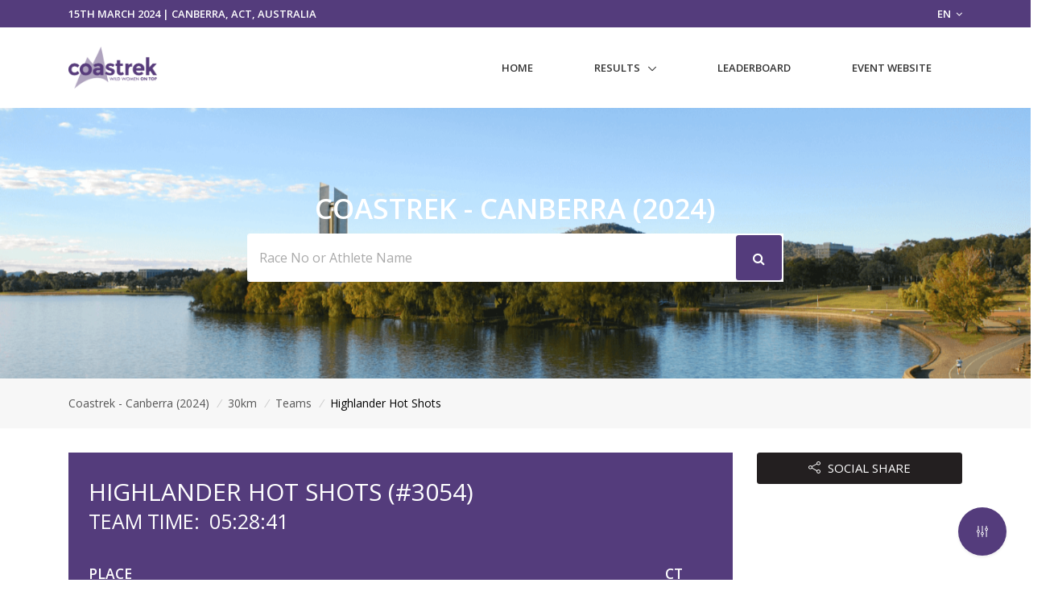

--- FILE ---
content_type: text/html; charset=UTF-8
request_url: https://www.multisportaustralia.com.au/races/coastrek-canberra-2024/events/3/results/teams/19
body_size: 7116
content:
<!DOCTYPE html>

<html lang="en">
<head>
  <!-- Title -->
  <title>Highlander Hot Shots (#3054) - 30km - Coastrek - Canberra (2024) | MultiSport Australia</title>

  <!-- Required Meta Tags Always Come First -->
    <meta charset="utf-8">
    <meta name="viewport" content="width=device-width, initial-scale=1, shrink-to-fit=no">
    <meta http-equiv="x-ua-compatible" content="ie=edge">

    <!-- Favicon -->
    <link rel="apple-touch-icon" sizes="180x180" href="https://cdn.multisportaustralia.com.au/public/images/multisportaustralia.com.au/apple-touch-icon.png">
    <link rel="icon" type="image/png" sizes="32x32" href="https://cdn.multisportaustralia.com.au/public/images/multisportaustralia.com.au/favicon-32x32.png">
    <link rel="icon" type="image/png" sizes="16x16" href="https://cdn.multisportaustralia.com.au/public/images/multisportaustralia.com.au/favicon-16x16.png">
    <link rel="mask-icon" href="https://cdn.multisportaustralia.com.au/public/images/multisportaustralia.com.au/safari-pinned-tab.svg" color="#000000">
    <link rel="shortcut icon" href="https://cdn.multisportaustralia.com.au/public/images/multisportaustralia.com.au/favicon.ico">
    <meta name="msapplication-TileColor" content="#000000">
    <meta name="msapplication-config" content="https://cdn.multisportaustralia.com.au/public/images/multisportaustralia.com.au/browserconfig.xml">
    <meta name="theme-color" content="#ffffff">

    <meta property="og:title" content="Highlander Hot Shots (#3054) - 30km - Coastrek - Canberra (2024)">
    <meta property="og:description" content="">
    <meta property="og:image" content="https://cdn.sportsplits.com/images/races/658a6ac96159006466382488/1920x1080_Banner.png?expire=1710487692">
    <meta property="og:url" content="https://www.multisportaustralia.com.au/races/coastrek-canberra-2024/events/3/results/teams/19">
    <!--  Non-Essential, But Recommended -->

    <meta property="og:site_name" content="MultiSport Australia">
    <meta name="twitter:image:alt" content="Highlander Hot Shots (#3054) - 30km - Coastrek - Canberra (2024)">

    <!-- Google Fonts -->
    <link href="//fonts.googleapis.com/css?family=Open+Sans:400,300,600,700%7Csubset=cyrillic,latin" rel="stylesheet" type="text/css">


    <link rel="stylesheet" href="https://cdn.multisportaustralia.com.au/public/v2/vendor/bootstrap/bootstrap.min.css">
    <link rel="stylesheet" href="https://cdn.multisportaustralia.com.au/public/v2/vendor/bootstrap/offcanvas.css">
    <!-- CSS Global Icons -->
    <link rel="stylesheet" href="https://cdn.multisportaustralia.com.au/public/v2/css/flag-css.css">
    <link rel="stylesheet" href="https://cdn.multisportaustralia.com.au/public/v2/vendor/icon-awesome/css/font-awesome.min.css">
    <link rel="stylesheet" href="https://cdn.multisportaustralia.com.au/public/v2/vendor/icon-line/css/simple-line-icons.css">
    <link rel="stylesheet" href="https://cdn.multisportaustralia.com.au/public/v2/vendor/icon-etlinefont/style.css">
    <link rel="stylesheet" href="https://cdn.multisportaustralia.com.au/public/v2/vendor/icon-line-pro/style.css">
    <link rel="stylesheet" href="https://cdn.multisportaustralia.com.au/public/v2/vendor/icon-hs/style.css">
    <link rel="stylesheet" href="https://cdn.multisportaustralia.com.au/public/v2/vendor/dzsparallaxer/dzsparallaxer.css">
    <link rel="stylesheet" href="https://cdn.multisportaustralia.com.au/public/v2/vendor/dzsparallaxer/dzsscroller/scroller.css">
    <link rel="stylesheet" href="https://cdn.multisportaustralia.com.au/public/v2/vendor/dzsparallaxer/advancedscroller/plugin.css">
    <link rel="stylesheet" href="https://cdn.multisportaustralia.com.au/public/v2/vendor/animate.css">
    <link rel="stylesheet" href="https://cdn.multisportaustralia.com.au/public/v2/vendor/custombox/custombox.min.css">
    <link rel="stylesheet" href="https://cdn.multisportaustralia.com.au/public/v2/vendor/hamburgers/hamburgers.min.css">
    <link rel="stylesheet" href="https://cdn.multisportaustralia.com.au/public/v2/vendor/hs-megamenu/src/hs.megamenu.css">
    <link rel="stylesheet" href="https://cdn.multisportaustralia.com.au/public/v2/vendor/slick-carousel/slick/slick.css">
    <link rel="stylesheet" href="https://cdn.multisportaustralia.com.au/public/v2/vendor/fancybox/jquery.fancybox.css">

    <link rel="stylesheet" href="https://cdn.multisportaustralia.com.au/public/v2/css/unify-core.css">
    <link rel="stylesheet" href="https://cdn.multisportaustralia.com.au/public/v2/css/unify-components.css">
    <link rel="stylesheet" href="https://cdn.multisportaustralia.com.au/public/v2/css/unify-globals.css">

	

    <!-- CSS MSA -->
    <link rel="stylesheet" onload="this.rel='stylesheet'" href="https://cdn.multisportaustralia.com.au/public/v2/css/msa.css">

    
    <link rel="stylesheet" href="https://cdn.multisportaustralia.com.au/public/v2/css/custom.css">

        <script async src="https://www.googletagmanager.com/gtag/js?id=G-M6PFWPBG7Y"></script>
    <script>
      window.dataLayer = window.dataLayer || [];
      function gtag(){dataLayer.push(arguments);}
      gtag('js', new Date());

      gtag('config', 'G-M6PFWPBG7Y');
    </script>
    
		<script src="https://www.google.com/recaptcha/api.js?" async defer></script>

  </head>  
  <style type="text/css">
    .typed-cursor {
      top: 0;
    }
  </style>

  <body>
    <main>
              <!-- Top Bar -->
<!-- Team Results Filter Button -->
      <button 
        class="filter-btn rounded-circle shadow-sm position-fixed d-flex align-items-center justify-content-center" 
        style="background-color:#543C7C; bottom: 30px; right: 30px; width: 60px; height: 60px; z-index: 1000; border: none;" 
        data-toggle="modal" 
        data-target="#teamFilterModal">
        <i class="icon-equalizer text-white"></i>
      </button>

      <!-- Modern Team Filter Modal -->
      <div class="modal fade" id="teamFilterModal" tabindex="-1" role="dialog" aria-labelledby="teamFilterModalLabel" aria-hidden="true">
        <div class="modal-dialog modal-dialog-centered" role="document">
          <div class="modal-content border-0 rounded-lg shadow">
            <div class="modal-header border-0">
              <h4 class="modal-title font-weight-bold" id="teamFilterModalLabel">Team Results Filter</h4>
              <button type="button" class="close" data-dismiss="modal" aria-label="Close">
                <span aria-hidden="true">&times;</span>
              </button>
            </div>
            <div class="modal-body">
              <div class="mb-4">
                <a 
                  href="/races/coastrek-canberra-2024/events/3/results/teams"
                  class="btn btn-block py-2 mb-3 btn-outline-secondary"
                  style="">
                  Overall Team Results
                </a>
                
                <p class="font-weight-bold mb-2">Filter by Team Category:</p>
                <div class="row">
                                      <div class="col-md-6 mb-3">
                      <a 
                        href="/races/coastrek-canberra-2024/events/3/results/teams/category/1"
                        class="btn btn-block py-2 btn-outline-secondary"
                        style="">
                        CT
                      </a>
                    </div>
                                  </div>
              </div>
            </div>
          </div>
        </div>
      </div>
         
<header id="js-header" class="u-header u-header--static u-header--show-hide u-header--change-appearance u-header--untransitioned" data-header-fix-moment="500" data-header-fix-effect="slide">
<div class="u-header__section u-header__section--hidden u-header__section--dark g-py-7" style="background-color:#543C7C">
  <div class="container">
    <div class="row flex-column flex-md-row align-items-center justify-content-md-end text-uppercase g-font-weight-600 g-color-white g-font-size-13">
      <div class="col-auto mr-md-auto g-px-15">
        15th March 2024 | Canberra, ACT, Australia</div>
			<div class="col-auto g-pos-rel g-z-index-3 g-px-15">
        <a href="#" id="languages-dropdown" class="g-color-white g-text-underline--none--hover"
           aria-controls="languages-dropdown"
           aria-haspopup="true"
           aria-expanded="true"
           data-dropdown-event="click"
           data-dropdown-target="#languages-dropdown"
           data-dropdown-type="css-animation"
           data-dropdown-duration="300"
           data-dropdown-hide-on-scroll="false"
           data-dropdown-animation-in="fadeIn"
           data-dropdown-animation-out="fadeOut">
          EN <i class="fa fa-angle-down g-ml-3"></i>
        </a>

        <ul id="languages-dropdown" class="list-unstyled g-pos-abs g-left-0 g-bg-gray-dark-v1 g-width-160 g-pb-5 g-mt-12"
            aria-labelledby="languages-dropdown-invoker">
          <li><a class="d-block g-color-white g-color-primary--hover g-text-underline--none--hover g-py-5 g-px-20" href="#">English</a></li>
          <li><a class="d-block g-color-white g-color-primary--hover g-text-underline--none--hover g-py-5 g-px-20" href="#">Spanish</a></li>
          <li><a class="d-block g-color-white g-color-primary--hover g-text-underline--none--hover g-py-5 g-px-20" href="#">Russian</a></li>
          <li><a class="d-block g-color-white g-color-primary--hover g-text-underline--none--hover g-py-5 g-px-20" href="#">German</a></li>
        </ul>
      </div>
    </div>
  </div>
</div>
<!-- End Top Bar -->    <div class="u-header__section u-header__section--light g-bg-white g-transition-0_3 g-py-10 g-py-0--lg" data-header-fix-moment-classes="u-shadow-v18">
    <nav class="js-mega-menu navbar navbar-expand-md py-0">
      <div class="container">
        <!-- Responsive Toggle Button -->
        <button class="navbar-toggler navbar-toggler-right btn g-line-height-1 g-brd-none g-pa-0 g-pos-abs pb-0 pt-0 g-top-30 g-right-0" type="button" aria-label="Toggle navigation" aria-expanded="false" aria-controls="navBar" data-toggle="collapse" data-target="#navBar">
          <span class="hamburger hamburger--slider">
        <span class="hamburger-box">
          <span class="hamburger-inner"></span>
          </span>
          </span>
        </button>
        <!-- End Responsive Toggle Button -->
        <!-- Logo -->
        <a href="/races/coastrek-canberra-2024" class="navbar-brand pb-0 pt-0">
          <img src="https://cdn.sportsplits.com/images/races/658a6ac96159006466382488/150x150_Logo.png?expire=1710487692" width="110px" alt="Coastrek - Canberra Logo">
        </a>
        <!-- End Logo -->

        <!-- Navigation -->
        <div class="collapse navbar-collapse align-items-center flex-sm-row" id="navBar">
          <ul class="navbar-nav ml-auto text-uppercase g-font-weight-600 u-main-nav-v6 u-sub-menu-v1" >
            <li class="nav-item g-mb-5 g-mb-0--lg">
              <a href="/races/coastrek-canberra-2024" class="nav-link">Home</a>
            </li>
                        <li class="nav-item hs-has-sub-menu g-mb-5 g-mb-0--lg">
              <a href="#!" class="nav-link" id="nav-link-1" aria-haspopup="true" aria-expanded="false" aria-controls="nav-submenu-1">Results</a>
              <!-- Submenu -->
              <ul class="hs-sub-menu list-unstyled" id="nav-submenu-1" aria-labelledby="nav-link-1">
                                <li class="hs-has-sub-menu">
                  <a href="/races/coastrek-canberra-2024/events/3/results/teams" id="nav-link-2" aria-haspopup="true" aria-expanded="false" aria-controls="nav-submenu-3">30km
                  </a>
                    <!-- Submenu (level 2) -->
                    <ul class="hs-sub-menu list-unstyled" id="nav-submenu-3" aria-labelledby="nav-link-3">
                    <li class="dropdown-item">
                                            <a href="/races/coastrek-canberra-2024/events/3/results/teams" aria-haspopup="true" aria-expanded="false" aria-controls="nav-submenu-2">Overall</a>
                                          </li>
                                              <li class="dropdown-item hs-has-sub-menu">
                          <a href="#!" aria-haspopup="true" aria-expanded="false" aria-controls="nav-submenu-2">Categories</a>
                          <ul class="hs-sub-menu list-unstyled" id="nav-submenu-2" aria-labelledby="nav-link-2">

                                                        <li class="dropdown-item">
                              <a href="/races/coastrek-canberra-2024/events/3/results/teams/category/1">CT</a>
                            </li>
                                                      </ul>
                        </li>
											                                                                      <a href="https://www.multisportaustralia.com.au/races/coastrek-canberra-2024/events/3/reports/start-list" aria-haspopup="true" aria-expanded="false" aria-controls="nav-submenu-2">Start List</a>
                                                <a href="https://www.multisportaustralia.com.au/races/coastrek-canberra-2024/events/3/reports/leaderboard-2" aria-haspopup="true" aria-expanded="false" aria-controls="nav-submenu-2">Leaderboard:  Burley Griffin Canoe Club</a>
                                                <a href="https://www.multisportaustralia.com.au/races/coastrek-canberra-2024/events/3/reports/leaderboard-3" aria-haspopup="true" aria-expanded="false" aria-controls="nav-submenu-2">Leaderboard:  Barton Theatre</a>
                                                <a href="https://www.multisportaustralia.com.au/races/coastrek-canberra-2024/events/3/reports/leaderboard-4" aria-haspopup="true" aria-expanded="false" aria-controls="nav-submenu-2">Leaderboard: Picnic Ground</a>
                                                <a href="https://www.multisportaustralia.com.au/races/coastrek-canberra-2024/events/3/reports/leaderboard-5" aria-haspopup="true" aria-expanded="false" aria-controls="nav-submenu-2">Leaderboard: Lennox Gardens</a>
                                                                </ul>
                  <!-- End Submenu (level 2) -->
                </li>
                                <li class="hs-has-sub-menu">
                  <a href="/races/coastrek-canberra-2024/events/4/results/teams" id="nav-link-2" aria-haspopup="true" aria-expanded="false" aria-controls="nav-submenu-4">20km
                  </a>
                    <!-- Submenu (level 2) -->
                    <ul class="hs-sub-menu list-unstyled" id="nav-submenu-4" aria-labelledby="nav-link-4">
                    <li class="dropdown-item">
                                            <a href="/races/coastrek-canberra-2024/events/4/results/teams" aria-haspopup="true" aria-expanded="false" aria-controls="nav-submenu-2">Overall</a>
                                          </li>
                                              <li class="dropdown-item hs-has-sub-menu">
                          <a href="#!" aria-haspopup="true" aria-expanded="false" aria-controls="nav-submenu-2">Categories</a>
                          <ul class="hs-sub-menu list-unstyled" id="nav-submenu-2" aria-labelledby="nav-link-2">

                                                        <li class="dropdown-item">
                              <a href="/races/coastrek-canberra-2024/events/4/results/teams/category/3">CT</a>
                            </li>
                                                      </ul>
                        </li>
											                                                                      <a href="https://www.multisportaustralia.com.au/races/coastrek-canberra-2024/events/4/reports/start-list" aria-haspopup="true" aria-expanded="false" aria-controls="nav-submenu-2">Start List</a>
                                                <a href="https://www.multisportaustralia.com.au/races/coastrek-canberra-2024/events/4/reports/leaderboard-3" aria-haspopup="true" aria-expanded="false" aria-controls="nav-submenu-2">Leaderboard:  Barton Theatre</a>
                                                <a href="https://www.multisportaustralia.com.au/races/coastrek-canberra-2024/events/4/reports/leaderboard-4" aria-haspopup="true" aria-expanded="false" aria-controls="nav-submenu-2">Leaderboard: Picnic Ground</a>
                                                <a href="https://www.multisportaustralia.com.au/races/coastrek-canberra-2024/events/4/reports/leaderboard-5" aria-haspopup="true" aria-expanded="false" aria-controls="nav-submenu-2">Leaderboard: Lennox Gardens</a>
                                                                </ul>
                  <!-- End Submenu (level 2) -->
                </li>
                              </ul>
              <!-- End Submenu -->
            </li>
                                    <li class="nav-item g-mb-5 g-mb-0--lg">
              <a href="https://www.multisportaustralia.com.au/races/coastrek-canberra-2024/leaderboard" class="nav-link">Leaderboard</a>
            </li>
                                    
                        <li class="nav-item g-mb-5 g-mb-0--lg">
              <a href="https://www.coastrek.com.au/events-canberra-act" target="_blank" class="nav-link">Event Website</a>
            </li>
                                  </ul>
        </div>
        <!-- End Navigation -->
      </div>
    </nav>
  </div>
</header>      
              <section class="dzsparallaxer auto-init height-is-based-on-content use-loading" data-options='{direction: "reverse", settings_mode_oneelement_max_offset: "150"}'>
	<!-- Parallax Image -->
	<div class="divimage dzsparallaxer--target w-100 g-bg-cover" style="height: 140%; background-image: url(https://cdn.sportsplits.com/images/races/658a6ac96159006466382488/1920x1080_Banner.png?expire=1710487692);"></div>
	<!-- End Parallax Image -->
		<div class="container text-center g-py-100--md g-py-80">
		<h2 id="raceHeaderText" class="h1 text-uppercase g-font-weight-600 g-mb-5;" style="color:#FFFFFF">Coastrek - Canberra (2024)</h2>
					<form class="g-width-60x--md mx-auto" action="/races/coastrek-canberra-2024/search">
				<div class="form-group g-mb-20">
					<div class="input-group u-shadow-v21 rounded g-mb-15">
						<input name="search" class="form-control form-control-md g-brd-white g-font-size-16 border-right-0 pr-0 g-py-15" type="text" value="" placeholder="Race No or Athlete Name" autofocus="">
						<div class="input-group-addon d-flex align-items-center g-bg-white g-brd-white g-color-gray-light-v1 g-pa-2">
							<button style="background-color:#543C7C" class="btn g-font-size-16 g-py-15 g-px-20" type="submit">
								<i class="fa fa-search g-pos-rel g-top-1 g-color-white" style="color:white;"></i>
							</button>
						</div>
					</div>
				</div>
			</form>
			</div>
	</section>
      
      
<div class="shortcode-html">
    <section class="g-bg-gray-light-v5 g-py-20">
        <div class="container">
            <div class="d-sm-flex text-center">
                <div class="align-self-center ml-left">
                    <ul class="u-list-inline">
                        <li class="list-inline-item g-mr-5 g-color-primary">
                            <a class="u-link-v5 g-color-main"
                                href="/races/coastrek-canberra-2024/">Coastrek - Canberra (2024)</a>
                            <i class="g-color-gray-light-v2 g-ml-5">/</i>
                        </li>

                        <li class="list-inline-item g-mr-5 g-color-primary">
                            <a class="u-link-v5 g-color-main"
                                href="/races/coastrek-canberra-2024/events/3/">30km</a>
                            <i class="g-color-gray-light-v2 g-ml-5">/</i>
                        </li>

                        <li class="list-inline-item g-mr-5 g-color-primary">
                            <a class="u-link-v5 g-color-main"
                                href="/races/coastrek-canberra-2024/events/3/results/teams/">Teams</a>
                            <i class="g-color-gray-light-v2 g-ml-5">/</i>
                        </li>

                        <li class="list-inline-item">
                            <a class="u-link-v5" style="color:#000000"
                                href="/races/coastrek-canberra-2024/events/3/results/teams/19/"><span>Highlander Hot Shots</span></a>
                        </li>
                    </ul>
                </div>
            </div>
        </div>
    </section>
</div>

      
                    
      <section class="g-py-30">
    <div class="container">
        <div class="row">
            <div class="col-lg-9">
                <div class="row g-mb-40">
                    <div class="col-md-12 g-mb-30 g-mb-0--md">
                        <div class="g-color-white g-pa-25" style="background-color:#543C7C">
                            <header class="d-flex justify-content-between text-uppercase g-mb-40">
                                <div class="">
                                    <div class="g-font-size-30">
                                                                                    Highlander Hot Shots (#3054)
                                                                            </div>
                                                                        <div class="g-line-height-1">
                                        <div class="g-font-size-25">
                                            TEAM
                                            TIME:&nbsp;
                                            05:28:41
                                        </div>
                                    </div>
                                                                                                                                            </div>
                            </header>

                            <div class="d-flex justify-content-between text-uppercase g-mb-25">
                                                                <div class="g-line-height-1">
                                    <h5 class="h5 g-font-weight-600">Place</h5>

                                    <div class="g-font-size-16">
                                        <b>6</b>
                                                                                <span>&nbsp;OF 56</span>
                                                                            </div>
                                </div>
                                                                                                <div class="g-line-height-1">
                                    <h5 class="h5 g-font-weight-600">CT</h5>
                                    <div class="g-font-size-16">
                                        <b>6</b>
                                                                                <span>&nbsp;OF 56</span>
                                                                            </div>
                                </div>
                                                            </div>
                            <div class="d-flex justify-content-between text-uppercase g-mb-25">
                                                                                                                                                                                            </div>
                        </div>
                    </div>
                </div>
                <!-- End Profile Content -->
            </div>
            <div class="col-lg-3 d-none d-md-table-cell">
                                                <div class="g-line-height-1 text-right">
                    <a href="#social" data-modal-target="#social" data-modal-effect="fadein"
                        class="btn btn-md btn-block g-mr-10 g-mb-15" style="color:#FFFFFF;background-color:#231F20;">
                        <i class="icon-share g-mr-5"></i> SOCIAL
                        SHARE
                    </a>
                </div>
                            </div>
            <div class="col-md-12">
				<div id="shortcode10">
						<div class="card rounded-0 g-mb-20" style="border-color:#543C7C">

								<h3 class="card-header g-brd-transparent g-color-white g-font-size-16 rounded-0 mb-0" style="background-color:#543C7C">
										<span style="display:inline-block;width:100px">Run</span>
																																	<span style="float:right;display:inline-block;width:80px">05:28:41</span>
																					
										
																								<span style="float:right;display:inline-block;width:80px;">30.0km</span>
													
											
										
								</h3>

								<div class="table-responsive">
									<table class="table table-striped u-table--v1 mb-0">
										<thead>
												<tr>
													<th style="width:150px;">Location</th>
																												<th>Split</th>
																																																						<th>Race Time</th>
																																									<th class="d-none d-md-table-cell">Pos</th>
																																									<th class="d-none d-md-table-cell">Div</th>
																																									<th class="d-none d-md-table-cell">Speed/Pace</th>
																																									<th class="d-none d-md-table-cell">TOD</th>
																									</tr>
										</thead>
										<tbody>
											           
												<tr>
													<td scope="row" style="font-weight:bold;">Start</td>
													 
														<td>
																															00:00:00
																													</td>
																																																					<td>
															00:00:00
														</td>
																																																								<td class="d-none d-md-table-cell">1</td>
																																																																						<td class="d-none d-md-table-cell">1</td>
																																																						<td class="d-none d-md-table-cell">- / 05:11</td>
																																								<td class="d-none d-md-table-cell">09:32:27</td>
													
												</tr>
											           
												<tr>
													<td scope="row" style="font-weight:bold;">Burley Griffin Canoe Club</td>
													 
														<td>
																															01:21:01
																													</td>
																																																					<td>
															01:21:01
														</td>
																																																								<td class="d-none d-md-table-cell">7</td>
																																																																						<td class="d-none d-md-table-cell">7</td>
																																																						<td class="d-none d-md-table-cell">5.55 / 10:48</td>
																																								<td class="d-none d-md-table-cell">10:53:29</td>
													
												</tr>
											           
												<tr>
													<td scope="row" style="font-weight:bold;">Barton Theatre</td>
													 
														<td>
																															01:05:48
																													</td>
																																																					<td>
															02:26:47
														</td>
																																																								<td class="d-none d-md-table-cell">7</td>
																																																																						<td class="d-none d-md-table-cell">7</td>
																																																						<td class="d-none d-md-table-cell">5.92 / 10:07</td>
																																								<td class="d-none d-md-table-cell">11:59:16</td>
													
												</tr>
											           
												<tr>
													<td scope="row" style="font-weight:bold;">Picnic Ground</td>
													 
														<td>
																															01:16:30
																													</td>
																																																					<td>
															03:42:12
														</td>
																																																								<td class="d-none d-md-table-cell">11</td>
																																																																						<td class="d-none d-md-table-cell">11</td>
																																																						<td class="d-none d-md-table-cell">4.15 / 14:26</td>
																																								<td class="d-none d-md-table-cell">13:14:39</td>
													
												</tr>
											           
												<tr>
													<td scope="row" style="font-weight:bold;">Finish</td>
													 
														<td>
																															01:46:29
																													</td>
																																																					<td>
															05:28:41
														</td>
																																																								<td class="d-none d-md-table-cell">2</td>
																																																																						<td class="d-none d-md-table-cell">2</td>
																																																						<td class="d-none d-md-table-cell">6.02 / 09:57</td>
																																								<td class="d-none d-md-table-cell">15:01:09</td>
													
												</tr>
											
										</tbody>
									</table>
								</div>
						</div>
				</div>
		</div>
	            <div class="col-md-12">
    <div id="shortcode10">
        <!-- Striped Rows -->
        <div class="card rounded-0 g-mb-30" style="border-color:#543C7C">
            <h3 class="card-header g-brd-transparent g-color-white g-font-size-16 rounded-0 mb-0"
                style="background-color:#543C7C">
                <i class="icon-sport-038 u-line-icon-pro"></i> Highlander Hot Shots's
                    Members            </h3>

            <div class="table-responsive">
                <table class="table table-striped u-table--v1 mb-0">
                                        <thead>
                        <tr>
                                                    <th style="width:55px">Pos</th>
                                                <th>Name</th>

                                                    <th class="timestamp" style="width:100px;">Gun Time</th>
                                                                                                                                                                            <th style="width:120px">Overall Pos</th>
                                                                            <th style="width:120px" class="d-none d-md-table-cell">Category (Pos)</th>
                                                                            <th style="width:120px" class="d-none d-md-table-cell">Gender (Pos)</th>
                        
                                                                        
                                                                                                                                                                        </tr>
                    </thead>
                    
                    <tbody>
                                                <tr>
                                                            <td scope="row">1</td>
                                                        <td><a style="color:#000000" href="/races/coastrek-canberra-2024/events/3/results/individuals/30544">Tobie MASON (#3054-4)</a></td>

                                                            <td style="width:75px;">05:28:35</td>
                                                                                    
                                                                                                                    <td scope="row">22</td>
                                                                                        <td class="d-none d-md-table-cell">
                                        <a style="color:#000000" href="/races/coastrek-canberra-2024/events/3/category/Female/1/">Open</a>
                                                                                        <span>(21)</span>
                                                                        </td>
                                                                                        <td class="d-none d-md-table-cell">
                                        <a style="color:#000000" href="/races/coastrek-canberra-2024/events/3/gender/Female/">Female</a>&nbsp;
                                                                                    <span>(21)</span>
                                                                        </td>
                            
                                                                                    
                                                                                                                                                                                                </tr>

                                                <tr>
                                                            <td scope="row">2</td>
                                                        <td><a style="color:#000000" href="/races/coastrek-canberra-2024/events/3/results/individuals/30543">Clare PATERSON (#3054-3)</a></td>

                                                            <td style="width:75px;">05:28:39</td>
                                                                                    
                                                                                                                    <td scope="row">23</td>
                                                                                        <td class="d-none d-md-table-cell">
                                        <a style="color:#000000" href="/races/coastrek-canberra-2024/events/3/category/Female/1/">Open</a>
                                                                                        <span>(22)</span>
                                                                        </td>
                                                                                        <td class="d-none d-md-table-cell">
                                        <a style="color:#000000" href="/races/coastrek-canberra-2024/events/3/gender/Female/">Female</a>&nbsp;
                                                                                    <span>(22)</span>
                                                                        </td>
                            
                                                                                    
                                                                                                                                                                                                </tr>

                                                <tr>
                                                            <td scope="row">3</td>
                                                        <td><a style="color:#000000" href="/races/coastrek-canberra-2024/events/3/results/individuals/30541">Emily KINDRED (#3054-1)</a></td>

                                                            <td style="width:75px;">05:28:41</td>
                                                                                    
                                                                                                                    <td scope="row">24</td>
                                                                                        <td class="d-none d-md-table-cell">
                                        <a style="color:#000000" href="/races/coastrek-canberra-2024/events/3/category/Female/1/">Open</a>
                                                                                        <span>(23)</span>
                                                                        </td>
                                                                                        <td class="d-none d-md-table-cell">
                                        <a style="color:#000000" href="/races/coastrek-canberra-2024/events/3/gender/Female/">Female</a>&nbsp;
                                                                                    <span>(23)</span>
                                                                        </td>
                            
                                                                                    
                                                                                                                                                                                                </tr>

                                                <tr>
                                                            <td scope="row">4</td>
                                                        <td><a style="color:#000000" href="/races/coastrek-canberra-2024/events/3/results/individuals/30542">Amanda TAIT (#3054-2)</a></td>

                                                            <td style="width:75px;">05:28:41</td>
                                                                                    
                                                                                                                    <td scope="row">25</td>
                                                                                        <td class="d-none d-md-table-cell">
                                        <a style="color:#000000" href="/races/coastrek-canberra-2024/events/3/category/Female/1/">Open</a>
                                                                                        <span>(24)</span>
                                                                        </td>
                                                                                        <td class="d-none d-md-table-cell">
                                        <a style="color:#000000" href="/races/coastrek-canberra-2024/events/3/gender/Female/">Female</a>&nbsp;
                                                                                    <span>(24)</span>
                                                                        </td>
                            
                                                                                    
                                                                                                                                                                                                </tr>

                                            </tbody>
                </table>
            </div>
        </div>
    </div>
</div>
        </div>
    </div>
</section>
      
      <!-- Footer -->
              <footer class="g-color-white-opacity-0_8 g-py-20" style="background-color:#000000;">
		<div class="container">
				<div class="row">
						<div class="col-md-8 text-center text-md-left g-mb-15 g-mb-0--md">
								<div class="d-lg-flex">
										<small class="d-block g-font-size-default g-mr-10 g-mb-10 g-mb-0--md"><a href="/"><img class="img-fluid" src="https://cdn.multisportaustralia.com.au/public/images/multisportaustralia.com.au/white.png" alt="MultiSport Australia"></a></small>
										<ul class="u-list-inline"></ul>
								</div>
						</div>

						<div class="col-md-4 align-self-center">
								<ul class="list-inline text-center text-md-right mb-0">
										<li class="list-inline-item">
												<a href="/privacy">Privacy Policy</a>
										</li>
										<li class="list-inline-item">
												<span>|</span>
										</li>
										<li class="list-inline-item">
																							<a href="/races/coastrek-canberra-2024/contact">Report An Error</a>
																					</li>
										<li class="list-inline-item g-mx-10"  data-placement="top" title="" data-original-title="Facebook">
												<a href="https://www.facebook.com/MultiSportAustralia" class="g-color-white-opacity-0_5 g-color-white--hover">
														<i class="fa fa-facebook"></i>
												</a>
										</li>
								</ul>
						</div>
				</div>
		</div>
</footer>
<!-- End Copyright Footer -->
<a class="js-go-to u-go-to-v1" href="#" data-type="fixed" data-position='{"bottom": 15, "right": 15}' data-offset-top="300" data-compensation="#js-header" data-show-effect="zoomIn">
	<i class="hs-icon hs-icon-arrow-top"></i>
</a>
            <!-- End Footer -->
    </main>

  <div id="social" class="text-left g-max-width-1000 g-bg-white g-overflow-y-auto g-pa-20" style="display: none;">
  <button type="button" class="close" onclick="Custombox.modal.close();">
    <i class="hs-icon hs-icon-close"></i>
  </button>
  <h4 class="g-mb-20">Social Share</h4>
  <div class="g-line-height-1 text-right">
    <a target="_blank" href="/races/coastrek-canberra-2024/events/3/results/teams/19/share?p=facebook&u=https://www.multisportaustralia.com.au/races/coastrek-canberra-2024/events/3/results/teams/19" onclick="javascript:window.open(this.href, '', 'menubar=no,toolbar=no,resizable=yes,scrollbars=yes,height=300,width=600');return false;" class="btn btn-md btn-block g-mt-10 g-mr-10 g-mb-10" style="color:#FFFFFF;background-color:#4267b2;">
        <i class="icon-social-facebook g-mr-5"></i> FACEBOOK
    </a>
  </div>
  <div class="g-line-height-1 text-right">
        <a target="_blank" href="/races/coastrek-canberra-2024/events/3/results/teams/19/share?p=twitter&t=Check out the results for Highlander Hot Shots at Coastrek - Canberra&u=https://www.multisportaustralia.com.au/races/coastrek-canberra-2024/events/3/results/teams/19" onclick="javascript:window.open(this.href, '', 'menubar=no,toolbar=no,resizable=yes,scrollbars=yes,height=300,width=600');return false;"  class="btn btn-md btn-block u-btn-orange g-mr-10 g-mb-10" style="color:#FFFFFF;background-color:#38A1F3;">
            <i class="icon-social-twitter g-mr-5"></i> TWITTER
        </a>
  </div>
  <div class="g-line-height-1 text-right">
        <a target="_blank" href="/races/coastrek-canberra-2024/events/3/results/teams/19/share?p=whatsapp&t=Check out Highlander Hot Shots's result from Coastrek - Canberra via https://www.multisportaustralia.com.au/races/coastrek-canberra-2024/events/3/results/teams/19" class="btn btn-md btn-block u-btn-orange g-mr-10 g-mb-10" style="color:#FFFFFF;background-color:#25D366;">
            <i class="fa fa-whatsapp g-mr-5"></i> WHATSAPP
        </a>
  </div>
  <div class="g-line-height-1 text-right">
        <a href="/races/coastrek-canberra-2024/events/3/results/teams/19/share?p=email&u=Highlander Hot Shots - 30km - Coastrek - Canberra&t=Check out the results for Highlander Hot Shots - 30km - Coastrek - Canberra via https://www.multisportaustralia.com.au/races/coastrek-canberra-2024/events/3/results/teams/19" class="btn btn-md btn-block u-btn-bluegray u-btn-orange g-mr-10 g-mb-10">
            <i class="icon-envelope g-mr-5"></i> EMAIL
        </a>
  </div>
</div>
<script src="https://cdn.multisportaustralia.com.au/public/v2/vendor/jquery/jquery-3.7.1.min.js"></script>
<script src="https://cdn.multisportaustralia.com.au/public/v2/vendor/jquery-migrate/jquery-migrate.min.js"></script>
<script src="https://cdn.multisportaustralia.com.au/public/v2/vendor/popper.js/popper.min.js"></script>
<script src="https://cdn.multisportaustralia.com.au/public/v2/vendor/bootstrap/bootstrap.min.js"></script>


<script src="https://cdn.multisportaustralia.com.au/public/v2/vendor/bootstrap/offcanvas.js"></script>

<!-- JS Implementing Plugins -->
<script src="https://cdn.multisportaustralia.com.au/public/v2/vendor/dzsparallaxer/dzsparallaxer.js"></script>
<script src="https://cdn.multisportaustralia.com.au/public/v2/vendor/custombox/custombox.min.js"></script>

<script src="https://cdn.multisportaustralia.com.au/public/v2/vendor/dzsparallaxer/dzsscroller/scroller.js"></script>
<script src="https://cdn.multisportaustralia.com.au/public/v2/vendor/dzsparallaxer/advancedscroller/plugin.js"></script>
<script src="https://cdn.multisportaustralia.com.au/public/v2/vendor/masonry/dist/masonry.pkgd.min.js"></script>
<script src="https://cdn.multisportaustralia.com.au/public/v2/vendor/imagesloaded/imagesloaded.pkgd.min.js"></script>
<script src="https://cdn.multisportaustralia.com.au/public/v2/vendor/slick-carousel/slick/slick.js"></script>
<script src="https://cdn.multisportaustralia.com.au/public/v2/vendor/fancybox/jquery.fancybox.min.js"></script>

<!-- JS Unify -->
<script src="https://cdn.multisportaustralia.com.au/public/v2/js/hs.core.js"></script>

<script  src="https://cdn.multisportaustralia.com.au/public/v2/js/components/hs.modal-window.js"></script>

<script src="https://cdn.multisportaustralia.com.au/public/v2/js/components/hs.header.js"></script>
<script src="https://cdn.multisportaustralia.com.au/public/v2/js/helpers/hs.hamburgers.js"></script>

<script src="https://cdn.multisportaustralia.com.au/public/v2/js/components/hs.dropdown.js"></script>
<script src="https://cdn.multisportaustralia.com.au/public/v2/vendor/hs-megamenu/src/hs.megamenu.js"></script>
<script src="https://cdn.multisportaustralia.com.au/public/v2/js/components/hs.popup.js"></script>
<script src="https://cdn.multisportaustralia.com.au/public/v2/js/components/hs.carousel.js"></script>

<script src="https://cdn.multisportaustralia.com.au/public/v2/js/components/hs.go-to.js"></script>

<!-- JS Plugins Init. -->
	  <script>
    $(document).on('ready', function () {
			
			      // initialization of go to
      $.HSCore.components.HSGoTo.init('.js-go-to');

      // initialization of carousel
      $.HSCore.components.HSCarousel.init('.js-carousel');

      $.HSCore.components.HSModalWindow.init('[data-modal-target]');

      // initialization of masonry
      $('.masonry-grid').imagesLoaded().then(function () {
        $('.masonry-grid').masonry({
          columnWidth: '.masonry-grid-sizer',
          itemSelector: '.masonry-grid-item',
          percentPosition: true
        });
      });

      // initialization of popups
      $.HSCore.components.HSPopup.init('.js-fancybox');
    });

    $(window).on('load', function () {
      // initialization of header
      $.HSCore.components.HSHeader.init($('#js-header'));
      $.HSCore.helpers.HSHamburgers.init('.hamburger');
      $('.js-mega-menu').HSMegaMenu({
        event: 'hover',
        pageContainer: $('.container'),
        breakpoint: 991
      });
    });
    
  </script>
    </body>
</html>
